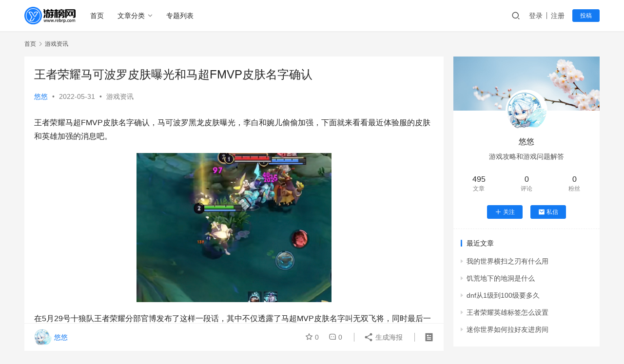

--- FILE ---
content_type: text/html
request_url: https://www.rebrp.com/a/5529.html
body_size: 13199
content:
<!DOCTYPE html>
<html lang="zh-CN">
<head>
    <meta charset="UTF-8">
    <meta http-equiv="X-UA-Compatible" content="IE=edge,chrome=1">
    <meta name="renderer" content="webkit">
    <meta name="viewport" content="width=device-width,initial-scale=1.0,user-scalable=no,maximum-scale=1,viewport-fit=cover">
    <title>王者荣耀马可波罗皮肤曝光和马超FMVP皮肤名字确认 - 游榜网</title>
    <meta name="keywords" content="" />
<meta name="description" content="王者荣耀马超FMVP皮肤名字确认，马可波罗黑龙皮肤曝光，李白和婉儿偷偷加强，下面就来看看最近体验服的皮肤和英雄加强的消息吧。在5月29号十狼队王者荣耀分部官博发布了这样一段话，其中不仅透露了马超MVP皮肤名字叫无双飞将，同时最后一句话，我们的无双飞将乘风踏雪终于来到大家面前，这会不会在暗示这款皮肤会有风雪的元素？但不知..." />
<meta property="og:type" content="article" />
<meta property="og:url" content="https://www.rebrp.com/a/5529.html" />
<meta property="og:site_name" content="游榜网" />
<meta property="og:title" content="王者荣耀马可波罗皮肤曝光和马超FMVP皮肤名字确认" />
<meta property="og:image" content="/uploads/2023/10/2023100810311053.jpg" />
<meta property="og:description" content="王者荣耀马超FMVP皮肤名字确认，马可波罗黑龙皮肤曝光，李白和婉儿偷偷加强，下面就来看看最近体验服的皮肤和英雄加强的消息吧。在5月29号十狼队王者荣耀分部官博发布了这样一段话，其中不仅透露了马超MVP皮肤名字叫无双飞将，同时最后一句话，我们的无双飞将乘风踏雪终于来到大家面前，这会不会在暗示这款皮肤会有风雪的元素？但不知..." />
<link rel="canonical" href="https://www.rebrp.com/a/5529.html" />
<meta name="applicable-device" content="pc,mobile" />
<meta http-equiv="Cache-Control" content="no-transform" />
<link rel="shortcut icon" href="/uploads/2023/06/favicon.png" />
<link rel='stylesheet' id='stylesheet-css' href='/skin/news/css/style.6.14.0.1686939884.css?ver=6.14.0' type='text/css' media='all' />
<link rel='stylesheet' id='remixicon-css' href='/skin/news/css/remixicon-2.5.0.min.css?ver=2.5.0' type='text/css' media='all' />
<link rel='stylesheet' id='font-awesome-css' href='/skin/news/css/font-awesome.css?ver=6.14.0' type='text/css' media='all' />
<link rel='stylesheet' id='wp-block-library-css' href='/skin/news/css/style.min.css?ver=6.2.2' type='text/css' media='all' />
<link rel='stylesheet' id='classic-theme-styles-css' href='/skin/news/css/classic-themes.min.css?ver=6.2.2' type='text/css' media='all' />
<style id='global-styles-inline-css' type='text/css'>
body{--wp--preset--color--black: #000000;--wp--preset--color--cyan-bluish-gray: #abb8c3;--wp--preset--color--white: #ffffff;--wp--preset--color--pale-pink: #f78da7;--wp--preset--color--vivid-red: #cf2e2e;--wp--preset--color--luminous-vivid-orange: #ff6900;--wp--preset--color--luminous-vivid-amber: #fcb900;--wp--preset--color--light-green-cyan: #7bdcb5;--wp--preset--color--vivid-green-cyan: #00d084;--wp--preset--color--pale-cyan-blue: #8ed1fc;--wp--preset--color--vivid-cyan-blue: #0693e3;--wp--preset--color--vivid-purple: #9b51e0;--wp--preset--gradient--vivid-cyan-blue-to-vivid-purple: linear-gradient(135deg,rgba(6,147,227,1) 0%,rgb(155,81,224) 100%);--wp--preset--gradient--light-green-cyan-to-vivid-green-cyan: linear-gradient(135deg,rgb(122,220,180) 0%,rgb(0,208,130) 100%);--wp--preset--gradient--luminous-vivid-amber-to-luminous-vivid-orange: linear-gradient(135deg,rgba(252,185,0,1) 0%,rgba(255,105,0,1) 100%);--wp--preset--gradient--luminous-vivid-orange-to-vivid-red: linear-gradient(135deg,rgba(255,105,0,1) 0%,rgb(207,46,46) 100%);--wp--preset--gradient--very-light-gray-to-cyan-bluish-gray: linear-gradient(135deg,rgb(238,238,238) 0%,rgb(169,184,195) 100%);--wp--preset--gradient--cool-to-warm-spectrum: linear-gradient(135deg,rgb(74,234,220) 0%,rgb(151,120,209) 20%,rgb(207,42,186) 40%,rgb(238,44,130) 60%,rgb(251,105,98) 80%,rgb(254,248,76) 100%);--wp--preset--gradient--blush-light-purple: linear-gradient(135deg,rgb(255,206,236) 0%,rgb(152,150,240) 100%);--wp--preset--gradient--blush-bordeaux: linear-gradient(135deg,rgb(254,205,165) 0%,rgb(254,45,45) 50%,rgb(107,0,62) 100%);--wp--preset--gradient--luminous-dusk: linear-gradient(135deg,rgb(255,203,112) 0%,rgb(199,81,192) 50%,rgb(65,88,208) 100%);--wp--preset--gradient--pale-ocean: linear-gradient(135deg,rgb(255,245,203) 0%,rgb(182,227,212) 50%,rgb(51,167,181) 100%);--wp--preset--gradient--electric-grass: linear-gradient(135deg,rgb(202,248,128) 0%,rgb(113,206,126) 100%);--wp--preset--gradient--midnight: linear-gradient(135deg,rgb(2,3,129) 0%,rgb(40,116,252) 100%);--wp--preset--duotone--dark-grayscale: url('#wp-duotone-dark-grayscale');--wp--preset--duotone--grayscale: url('#wp-duotone-grayscale');--wp--preset--duotone--purple-yellow: url('#wp-duotone-purple-yellow');--wp--preset--duotone--blue-red: url('#wp-duotone-blue-red');--wp--preset--duotone--midnight: url('#wp-duotone-midnight');--wp--preset--duotone--magenta-yellow: url('#wp-duotone-magenta-yellow');--wp--preset--duotone--purple-green: url('#wp-duotone-purple-green');--wp--preset--duotone--blue-orange: url('#wp-duotone-blue-orange');--wp--preset--font-size--small: 13px;--wp--preset--font-size--medium: 20px;--wp--preset--font-size--large: 36px;--wp--preset--font-size--x-large: 42px;--wp--preset--spacing--20: 0.44rem;--wp--preset--spacing--30: 0.67rem;--wp--preset--spacing--40: 1rem;--wp--preset--spacing--50: 1.5rem;--wp--preset--spacing--60: 2.25rem;--wp--preset--spacing--70: 3.38rem;--wp--preset--spacing--80: 5.06rem;--wp--preset--shadow--natural: 6px 6px 9px rgba(0, 0, 0, 0.2);--wp--preset--shadow--deep: 12px 12px 50px rgba(0, 0, 0, 0.4);--wp--preset--shadow--sharp: 6px 6px 0px rgba(0, 0, 0, 0.2);--wp--preset--shadow--outlined: 6px 6px 0px -3px rgba(255, 255, 255, 1), 6px 6px rgba(0, 0, 0, 1);--wp--preset--shadow--crisp: 6px 6px 0px rgba(0, 0, 0, 1);}:where(.is-layout-flex){gap: 0.5em;}body .is-layout-flow > .alignleft{float: left;margin-inline-start: 0;margin-inline-end: 2em;}body .is-layout-flow > .alignright{float: right;margin-inline-start: 2em;margin-inline-end: 0;}body .is-layout-flow > .aligncenter{margin-left: auto !important;margin-right: auto !important;}body .is-layout-constrained > .alignleft{float: left;margin-inline-start: 0;margin-inline-end: 2em;}body .is-layout-constrained > .alignright{float: right;margin-inline-start: 2em;margin-inline-end: 0;}body .is-layout-constrained > .aligncenter{margin-left: auto !important;margin-right: auto !important;}body .is-layout-constrained > :where(:not(.alignleft):not(.alignright):not(.alignfull)){max-width: var(--wp--style--global--content-size);margin-left: auto !important;margin-right: auto !important;}body .is-layout-constrained > .alignwide{max-width: var(--wp--style--global--wide-size);}body .is-layout-flex{display: flex;}body .is-layout-flex{flex-wrap: wrap;align-items: center;}body .is-layout-flex > *{margin: 0;}:where(.wp-block-columns.is-layout-flex){gap: 2em;}.has-black-color{color: var(--wp--preset--color--black) !important;}.has-cyan-bluish-gray-color{color: var(--wp--preset--color--cyan-bluish-gray) !important;}.has-white-color{color: var(--wp--preset--color--white) !important;}.has-pale-pink-color{color: var(--wp--preset--color--pale-pink) !important;}.has-vivid-red-color{color: var(--wp--preset--color--vivid-red) !important;}.has-luminous-vivid-orange-color{color: var(--wp--preset--color--luminous-vivid-orange) !important;}.has-luminous-vivid-amber-color{color: var(--wp--preset--color--luminous-vivid-amber) !important;}.has-light-green-cyan-color{color: var(--wp--preset--color--light-green-cyan) !important;}.has-vivid-green-cyan-color{color: var(--wp--preset--color--vivid-green-cyan) !important;}.has-pale-cyan-blue-color{color: var(--wp--preset--color--pale-cyan-blue) !important;}.has-vivid-cyan-blue-color{color: var(--wp--preset--color--vivid-cyan-blue) !important;}.has-vivid-purple-color{color: var(--wp--preset--color--vivid-purple) !important;}.has-black-background-color{background-color: var(--wp--preset--color--black) !important;}.has-cyan-bluish-gray-background-color{background-color: var(--wp--preset--color--cyan-bluish-gray) !important;}.has-white-background-color{background-color: var(--wp--preset--color--white) !important;}.has-pale-pink-background-color{background-color: var(--wp--preset--color--pale-pink) !important;}.has-vivid-red-background-color{background-color: var(--wp--preset--color--vivid-red) !important;}.has-luminous-vivid-orange-background-color{background-color: var(--wp--preset--color--luminous-vivid-orange) !important;}.has-luminous-vivid-amber-background-color{background-color: var(--wp--preset--color--luminous-vivid-amber) !important;}.has-light-green-cyan-background-color{background-color: var(--wp--preset--color--light-green-cyan) !important;}.has-vivid-green-cyan-background-color{background-color: var(--wp--preset--color--vivid-green-cyan) !important;}.has-pale-cyan-blue-background-color{background-color: var(--wp--preset--color--pale-cyan-blue) !important;}.has-vivid-cyan-blue-background-color{background-color: var(--wp--preset--color--vivid-cyan-blue) !important;}.has-vivid-purple-background-color{background-color: var(--wp--preset--color--vivid-purple) !important;}.has-black-border-color{border-color: var(--wp--preset--color--black) !important;}.has-cyan-bluish-gray-border-color{border-color: var(--wp--preset--color--cyan-bluish-gray) !important;}.has-white-border-color{border-color: var(--wp--preset--color--white) !important;}.has-pale-pink-border-color{border-color: var(--wp--preset--color--pale-pink) !important;}.has-vivid-red-border-color{border-color: var(--wp--preset--color--vivid-red) !important;}.has-luminous-vivid-orange-border-color{border-color: var(--wp--preset--color--luminous-vivid-orange) !important;}.has-luminous-vivid-amber-border-color{border-color: var(--wp--preset--color--luminous-vivid-amber) !important;}.has-light-green-cyan-border-color{border-color: var(--wp--preset--color--light-green-cyan) !important;}.has-vivid-green-cyan-border-color{border-color: var(--wp--preset--color--vivid-green-cyan) !important;}.has-pale-cyan-blue-border-color{border-color: var(--wp--preset--color--pale-cyan-blue) !important;}.has-vivid-cyan-blue-border-color{border-color: var(--wp--preset--color--vivid-cyan-blue) !important;}.has-vivid-purple-border-color{border-color: var(--wp--preset--color--vivid-purple) !important;}.has-vivid-cyan-blue-to-vivid-purple-gradient-background{background: var(--wp--preset--gradient--vivid-cyan-blue-to-vivid-purple) !important;}.has-light-green-cyan-to-vivid-green-cyan-gradient-background{background: var(--wp--preset--gradient--light-green-cyan-to-vivid-green-cyan) !important;}.has-luminous-vivid-amber-to-luminous-vivid-orange-gradient-background{background: var(--wp--preset--gradient--luminous-vivid-amber-to-luminous-vivid-orange) !important;}.has-luminous-vivid-orange-to-vivid-red-gradient-background{background: var(--wp--preset--gradient--luminous-vivid-orange-to-vivid-red) !important;}.has-very-light-gray-to-cyan-bluish-gray-gradient-background{background: var(--wp--preset--gradient--very-light-gray-to-cyan-bluish-gray) !important;}.has-cool-to-warm-spectrum-gradient-background{background: var(--wp--preset--gradient--cool-to-warm-spectrum) !important;}.has-blush-light-purple-gradient-background{background: var(--wp--preset--gradient--blush-light-purple) !important;}.has-blush-bordeaux-gradient-background{background: var(--wp--preset--gradient--blush-bordeaux) !important;}.has-luminous-dusk-gradient-background{background: var(--wp--preset--gradient--luminous-dusk) !important;}.has-pale-ocean-gradient-background{background: var(--wp--preset--gradient--pale-ocean) !important;}.has-electric-grass-gradient-background{background: var(--wp--preset--gradient--electric-grass) !important;}.has-midnight-gradient-background{background: var(--wp--preset--gradient--midnight) !important;}.has-small-font-size{font-size: var(--wp--preset--font-size--small) !important;}.has-medium-font-size{font-size: var(--wp--preset--font-size--medium) !important;}.has-large-font-size{font-size: var(--wp--preset--font-size--large) !important;}.has-x-large-font-size{font-size: var(--wp--preset--font-size--x-large) !important;}
.wp-block-navigation a:where(:not(.wp-element-button)){color: inherit;}
:where(.wp-block-columns.is-layout-flex){gap: 2em;}
.wp-block-pullquote{font-size: 1.5em;line-height: 1.6;}
</style>
<link rel='stylesheet' id='wwa-css' href='/skin/news/css/style.css?ver=3.11.0' type='text/css' media='all' />
<link rel='stylesheet' id='YrActivityLink-style-css' href='/skin/news/css/yr-app-list.css?ver=6.2.2' type='text/css' media='all' />
<link rel='stylesheet' id='wpcom-member-css' href='/skin/news/css/style.css?ver=1.2.6' type='text/css' media='all' />
<script type='text/javascript' src='/skin/news/js/jquery.min.js?ver=3.6.4' id='jquery-core-js'></script>
<script type='text/javascript' src='/skin/news/js/jquery-migrate.min.js?ver=3.4.0' id='jquery-migrate-js'></script>
<link rel="EditURI" type="application/rsd+xml" title="RSD" href="https://www.rebrp.com/xmlrpc.php?rsd" />
<link rel="wlwmanifest" type="application/wlwmanifest+xml" href="https://www.rebrp.com/wp-includes/wlwmanifest.xml" />
<link rel="icon" href="/uploads/2023/06/favicon.png" sizes="32x32" />
<link rel="icon" href="/uploads/2023/06/favicon.png" sizes="192x192" />
<link rel="apple-touch-icon" href="/uploads/2023/06/favicon.png" />
<meta name="msapplication-TileImage" content="/uploads/2023/06/favicon.png" />
    <!--[if lte IE 11]><script src="https://www.rebrp.com/wp-content/themes/justnews/js/update.js"></script><![endif]-->
</head>
<body class="post-template-default single single-post postid-8669 single-format-standard lang-cn el-boxed header-fixed">
<header class="header">
    <div class="container">
        <div class="navbar-header">
            <button type="button" class="navbar-toggle collapsed" data-toggle="collapse" data-target=".navbar-collapse" aria-label="menu">
                <span class="icon-bar icon-bar-1"></span>
                <span class="icon-bar icon-bar-2"></span>
                <span class="icon-bar icon-bar-3"></span>
            </button>
                        <div class="logo">
                <a href="/" rel="home">
                    <img src="/uploads/2023/06/2023061517310230.png" alt="游榜网">
                </a>
            </div>
        </div>
        <div class="collapse navbar-collapse">
            <nav class="primary-menu"><ul id="menu-justnews-menu" class="nav navbar-nav wpcom-adv-menu"><li class="menu-item"><a href="/">首页</a></li>
<li class="menu-item menu-item-style menu-item-style3 dropdown"><a href="#" class="dropdown-toggle">文章分类</a>
    <ul class="dropdown-menu menu-item-wrap menu-item-col-4">
    	<li class="menu-item menu-item-has-image">
            <a href="/zixun">
                <img class="menu-item-image" src="/uploads/2023/06/zixun.png" alt="游戏资讯">游戏资讯
            </a>
        </li>

    	<li class="menu-item menu-item-has-image">
            <a href="/pingce">
                <img class="menu-item-image" src="/uploads/2023/06/pingce.png"  alt="游戏评测">游戏评测
            </a>
        </li>

    	<li class="menu-item current-post-ancestor current-post-parent active menu-item-has-image">
            <a href="/gonglue">
                <img class="menu-item-image" src="/uploads/2023/06/gonglue.jpg"  alt="游戏攻略">游戏攻略
            </a>
        </li>

    	<li class="menu-item menu-item-has-image">
            <a href="/wenda">
                <img class="menu-item-image" src="/uploads/2023/06/wenda.png" alt="游戏问答">游戏问答
            </a>
        </li>
    </ul>
</li>
<li class="menu-item"><a href="/a">专题列表</a></li>
</ul></nav>            <div class="navbar-action">
                                <div class="navbar-search-icon j-navbar-search"><i class="wpcom-icon wi"><svg aria-hidden="true"><use xlink:href="#wi-search"></use></svg></i></div>
                                                    <div id="j-user-wrap">
                        <a class="login" href="/login?modal-type=login">登录</a>
                        <a class="login register" href="https://www.rebrp.com/register?modal-type=register">注册</a>
                    </div>
                    <a class="btn btn-primary btn-xs publish" href="/tougao">
                        投稿</a>
                                                </div>

            <form class="navbar-search" action="/e/search/index.php" method="post" role="search">
                <div class="navbar-search-inner">
                    <i class="wpcom-icon wi navbar-search-close"><svg aria-hidden="true"><use xlink:href="#wi-close"></use></svg></i>
                    <input type="hidden" name="show" value="title">
                    <input type="text" name="keyboard" class="navbar-search-input" autocomplete="off" placeholder="输入关键词搜索..." value="">
                    <input id="soinput" type="hidden" name="tempid" value="1">     
                    <button class="navbar-search-btn" type="submit">
                        <i class="wpcom-icon wi">
                            <svg aria-hidden="true"><use xlink:href="#wi-search"></use></svg>
                        </i>
                    </button>
                </div>
            </form>
        </div><!-- /.navbar-collapse -->
    </div><!-- /.container -->
</header>
<div id="wrap">    <div class="wrap container">
        <ol class="breadcrumb" vocab="https://schema.org/" typeof="BreadcrumbList"><li class="home" property="itemListElement" typeof="ListItem"><a href="" property="item" typeof="WebPage"><span property="name" class="hide">游榜网</span>首页</a><meta property="position" content="1"></li><li property="itemListElement" typeof="ListItem"><i class="wpcom-icon wi"><svg aria-hidden="true"><use xlink:href="#wi-arrow-right-3"></use></svg></i><a href="/zixun/" property="item" typeof="WebPage"><span property="name">游戏资讯</span></a><meta property="position" content="2"></li></ol>        <main class="main">
                            <article id="post-8669" class="post-8669 post type-post status-publish format-standard has-post-thumbnail hentry category-gonglue entry">
                    <div class="entry-main">
                                                                        <div class="entry-head">
                            <h1 class="entry-title">王者荣耀马可波罗皮肤曝光和马超FMVP皮肤名字确认</h1>
                            <div class="entry-info">
                                                                    <span class="vcard">
                                        <a class="nickname url fn j-user-card" data-user="1" href="/">悠悠</a>
                                    </span>
                                    <span class="dot">•</span>
                                                                <time class="entry-date published" datetime="" pubdate>
                                    2022-05-31                               </time>
                                <span class="dot">•</span>
                                <a href="/zixun/" rel="category tag">游戏资讯</a>                                                            </div>
                        </div>
                        
                                                <div class="entry-content">
                            
                                                        <!-- wp:paragraph -->
<p>王者荣耀马超FMVP皮肤名字确认，马可波罗黑龙皮肤曝光，李白和婉儿偷偷加强，下面就来看看最近体验服的皮肤和英雄加强的消息吧。</p>
<!-- /wp:paragraph -->

<!-- wp:image {"align":"center","id":5534,"sizeSlug":"full","linkDestination":"none"} -->
<figure class="wp-block-image aligncenter size-full"><img src="/d/file/p/uploads/2022/05/IMG_4653.png" alt="王者荣耀马可波罗皮肤曝光和马超FMVP皮肤名字确认" class="wp-image-5534"/></figure>
<!-- /wp:image -->

<!-- wp:paragraph -->
<p>在5月29号十狼队王者荣耀分部官博发布了这样一段话，其中不仅透露了马超MVP皮肤名字叫无双飞将，同时最后一句话，我们的无双飞将乘风踏雪终于来到大家面前，这会不会在暗示这款皮肤会有风雪的元素？但不知道为什么，目前这条信息已经被删除。</p>
<!-- /wp:paragraph -->

<!-- wp:image {"align":"center","id":5531,"sizeSlug":"full","linkDestination":"none"} -->
<figure class="wp-block-image aligncenter size-full"><img src="/d/file/p/uploads/2022/05/IMG_4647.png" alt="马超MVP皮肤名字叫无双飞将" class="wp-image-5531"/></figure>
<!-- /wp:image -->

<!-- wp:paragraph -->
<p>马可波罗的新皮肤官方已经有了暗示，在战令英雄自选礼包中，下面三个英雄已经有了新皮肤，而马超和一星也都有了皮肤消息。马可波罗可能也会迎来首款传说皮肤，据说服装是蓝黑配色，释放技能会有黑龙的元素。</p>
<!-- /wp:paragraph -->

<!-- wp:image {"align":"center","id":5532,"sizeSlug":"full","linkDestination":"none"} -->
<figure class="wp-block-image aligncenter size-full"><img src="/d/file/p/uploads/2022/05/IMG_4644.png" alt="战令英雄自选礼包" class="wp-image-5532"/></figure>
<!-- /wp:image -->

<!-- wp:paragraph -->
<p>体验服李白和婉儿被加强了，现在李白和婉儿的不可选中新增的净化效果，比如在正式服被明世隐牵制后，二技能和大招是无法挣脱的，但体验服却可以，不仅如此，像杨戬的哮天犬，芈月的链子，露娜的标记，甚至是元芳的飞镖都可以解除，以前还需要算好飞镖爆炸时间，现在直接一个二技能就解决了，可以看到正式服这些都是解除掉。比较奇怪的是元歌，李元芳，杨玉环这些英雄的无法选中并没有这样的待遇。</p>
<!-- /wp:paragraph -->

<!-- wp:image {"align":"center","id":5533,"sizeSlug":"full","linkDestination":"none"} -->
<figure class="wp-block-image aligncenter size-full"><img src="/d/file/p/uploads/2022/05/IMG_4650.png" alt="体验服李白和婉儿被加强了" class="wp-image-5533"/></figure>
<!-- /wp:image -->

<!-- wp:paragraph -->
<p>那么以上就是最近王者荣耀英雄皮肤的消息，还有就是李白和婉儿的加强，有玩王者的小伙伴就可以去游戏里面看看具体的情况。</p>
<!-- /wp:paragraph -->                                                        <div class="entry-copyright"><p>本文由悠悠发布，该文观点仅代表作者本人，游榜网仅提供信息存储空间服务。</p></div>                        </div>

                        <div class="entry-tag"></div>
                        <div class="entry-action">
                            <div class="btn-zan" data-id="5529"><i class="wpcom-icon wi"><svg aria-hidden="true"><use xlink:href="#wi-thumb-up-fill"></use></svg></i> 赞 <span class="entry-action-num">(<script src=/e/public/ViewClick/?classid=11&id=5529&down=5></script>)</span></div>

                                                    </div>

                        <div class="entry-bar">
                            <div class="entry-bar-inner clearfix">
                                                                                                    <div class="author pull-left">
                                                                                <a data-user="1" target="_blank" href="/" class="avatar j-user-card">
                                            <img alt='悠悠' src='/uploads/member/avatars/28d9d4c2f636f067.1649776660.jpg' class='avatar avatar-60 photo' height='60' width='60' /><span class="author-name">悠悠</span>                                        </a>
                                    </div>
                                                                <div class="info pull-right">
                                    <div class="info-item meta">
                                                                                    <a class="meta-item j-heart" href="javascript:;" data-id="5529"><i class="wpcom-icon wi"><svg aria-hidden="true"><use xlink:href="#wi-star"></use></svg></i> <span class="data">0</span></a>                                        <a class="meta-item" href="#comments"><i class="wpcom-icon wi"><svg aria-hidden="true"><use xlink:href="#wi-comment"></use></svg></i> <span class="data">0</span></a>                                                                            </div>
                                    <div class="info-item share">
                                        <a class="meta-item mobile j-mobile-share" href="javascript:;" data-id="5529" data-qrcode="https://www.rebrp.com/a/8669.html"><i class="wpcom-icon wi"><svg aria-hidden="true"><use xlink:href="#wi-share"></use></svg></i> 生成海报</a>
                                                                            </div>
                                    <div class="info-item act">
                                        <a href="javascript:;" id="j-reading"><i class="wpcom-icon wi"><svg aria-hidden="true"><use xlink:href="#wi-article"></use></svg></i></a>
                                    </div>
                                </div>
                            </div>
                        </div>
                    </div>
                        <div class="entry-page">

                                <div class="entry-page-prev" style="background-image: url('/uploads/2022/05/IMG_4622.png');" >
                <a href="/a/5524.html" title="王者荣耀百里守约即将上线史诗品质星元皮肤特工魅影" rel="prev">
                    <span>王者荣耀百里守约即将上线史诗品质星元皮肤特工魅影</span>
                </a>
                <div class="entry-page-info">
                    <span class="pull-left"><i class="wpcom-icon wi"><svg aria-hidden="true"><use xlink:href="#wi-arrow-left-double"></use></svg></i> 上一篇</span>
                    <span class="pull-right">2022年05月29日 20:48</span>
                </div>
            </div>
            
                        <div class="entry-page-next " style="background-image: url('/uploads/2023/02/2023020212414042.png');">
                <a href="/a/7232.html" title="《街头霸王：对决》广受欢迎的一款角色扮演游戏，现已开放预注册" rel="next">
                    <span>《街头霸王：对决》广受欢迎的一款角色扮演游戏，现已开放预注册</span>
                </a>
                <div class="entry-page-info">
                    <span class="pull-right">下一篇 <i class="wpcom-icon wi"><svg aria-hidden="true"><use xlink:href="#wi-arrow-right-double"></use></svg></i></span>
                    <span class="pull-left">2023年02月02日 20:42</span>
                </div>
            </div>
                        </div>
                                                                <div class="entry-related-posts">
                            <h3 class="entry-related-title">相关推荐</h3><ul class="entry-related cols-3 post-loop post-loop-default">
                                <li class="item">
        <div class="item-img">
        <a class="item-img-inner" href="/a/7232.html" title="《街头霸王：对决》广受欢迎的一款角色扮演游戏，现已开放预注册" target="_blank" rel="bookmark">
            <img width="480" height="300" src="/uploads/2023/02/2023020212414042.png" class="attachment-default size-default wp-post-image j-lazy" alt="《街头霸王：对决》广受欢迎的一款角色扮演游戏，现已开放预注册" decoding="async" data-original="/uploads/2023/02/2023020212414042.png" />        </a>
                <a class="item-category" href="zixun" target="_blank">游戏资讯</a>
            </div>
        <div class="item-content">
                <h4 class="item-title">
            <a href="/a/7232.html" target="_blank" rel="bookmark">《街头霸王：对决》广受欢迎的一款角色扮演游戏，现已开放预注册</a>
        </h4>
        <div class="item-excerpt">
            <p>Crunchyroll Games发布了一个重大声明，因为他们正在将广受欢迎的角色扮演游戏带回移动设备。这是正确的，街头霸王将以该系列的第一款角色扮演游戏《街头霸王：对决》的形式上架Android和iOS，这款游戏目前在部分地区开放预注册。街头霸王：决斗将提供经典的角色扮演游戏体验，因为玩家将使用该系列中的热门角色组建...</p>
        </div>
        <div class="item-meta">
                    <div class="item-meta-li author">
                                <a data-user="2" target="_blank" href="" class="avatar j-user-card">
                    <img alt='小柯' src='/uploads/member/avatars/28d9d4c2f636f067.1649776660.jpg' class='avatar avatar-60 photo' height='60' width='60' />                    <span>小柯</span>
                </a>
            </div>
                                    <span class="item-meta-li date">2023年02月02日</span>
            <div class="item-meta-right">
                            </div>
        </div>
    </div>
</li>
<li class="item">
        <div class="item-img">
        <a class="item-img-inner" href="/a/7215.html" title="Pucca Puzzle Adventure是一款三消角色扮演游戏，现已上架Android和iOS平台" target="_blank" rel="bookmark">
            <img width="480" height="300" src="/uploads/2023/01/2023012913502678.png" class="attachment-default size-default wp-post-image j-lazy" alt="Pucca Puzzle Adventure是一款三消角色扮演游戏，现已上架Android和iOS平台" decoding="async" data-original="/uploads/2023/01/2023012913502678.png" />        </a>
                <a class="item-category" href="zixun" target="_blank">游戏资讯</a>
            </div>
        <div class="item-content">
                <h4 class="item-title">
            <a href="/a/7215.html" target="_blank" rel="bookmark">Pucca Puzzle Adventure是一款三消角色扮演游戏，现已上架Android和iOS平台</a>
        </h4>
        <div class="item-excerpt">
            <p>BTS World等游戏背后的工作室Takeone Company刚刚推出了名为Pucca Puzzle Adventure的最新手机游戏，这是一款三消益智游戏，现在已经上架Android和iOS平台。它由名义上的角色Pucca带头，他是韩国最受欢迎的角色之一，在2021年之前连续六年被评为韩国最受欢迎的角色。在Puc...</p>
        </div>
        <div class="item-meta">
                    <div class="item-meta-li author">
                                <a data-user="2" target="_blank" href="" class="avatar j-user-card">
                    <img alt='小柯' src='/uploads/member/avatars/28d9d4c2f636f067.1649776660.jpg' class='avatar avatar-60 photo' height='60' width='60' />                    <span>小柯</span>
                </a>
            </div>
                                    <span class="item-meta-li date">2023年01月29日</span>
            <div class="item-meta-right">
                            </div>
        </div>
    </div>
</li>
<li class="item">
        <div class="item-img">
        <a class="item-img-inner" href="/a/7212.html" title="THE KING OF FIGHTERS ALLSTAR在最新更新中添加了XV Iori和XV Shun'ei以及新的游戏内活动" target="_blank" rel="bookmark">
            <img width="480" height="300" src="/uploads/2023/01/2023012913454972.png" class="attachment-default size-default wp-post-image j-lazy" alt="THE KING OF FIGHTERS ALLSTAR在最新更新中添加了XV Iori和XV Shun'ei以及新的游戏内活动" decoding="async" data-original="/uploads/2023/01/2023012913454972.png" />        </a>
                <a class="item-category" href="zixun" target="_blank">游戏资讯</a>
            </div>
        <div class="item-content">
                <h4 class="item-title">
            <a href="/a/7212.html" target="_blank" rel="bookmark">THE KING OF FIGHTERS ALLSTAR在最新更新中添加了XV Iori和XV Shun'ei以及新的游戏内活动</a>
        </h4>
        <div class="item-excerpt">
            <p>Netmarble宣布了THE KING OF FIGHTERS ALLSTAR的新更新，欢迎两位新角色加入游戏。除了备受期待的XV Iori和XV Shun'ei之外，玩家还可以期待新的游戏内事件。在THE KING OF FIGHTERS ALLSTAR的最新更新中，玩家可以从两个新的可玩角色中进行选择。特别是XV...</p>
        </div>
        <div class="item-meta">
                    <div class="item-meta-li author">
                                <a data-user="2" target="_blank" href="" class="avatar j-user-card">
                    <img alt='小柯' src='/uploads/member/avatars/28d9d4c2f636f067.1649776660.jpg' class='avatar avatar-60 photo' height='60' width='60' />                    <span>小柯</span>
                </a>
            </div>
                                    <span class="item-meta-li date">2023年01月29日</span>
            <div class="item-meta-right">
                            </div>
        </div>
    </div>
</li>
<li class="item">
        <div class="item-img">
        <a class="item-img-inner" href="/a/7175.html" title="王者荣耀虞姬情人节限定皮肤/伽罗炽翼辉光的上线/妲己的新皮肤消息" target="_blank" rel="bookmark">
            <img width="480" height="300" src="/uploads/2023/01/IMG_7869.png" class="attachment-default size-default wp-post-image j-lazy" alt="王者荣耀虞姬情人节限定皮肤/伽罗炽翼辉光的上线/妲己的新皮肤消息" decoding="async" data-original="/uploads/2023/01/IMG_7869.png" />        </a>
                <a class="item-category" href="zixun" target="_blank">游戏资讯</a>
            </div>
        <div class="item-content">
                <h4 class="item-title">
            <a href="/a/7175.html" target="_blank" rel="bookmark">王者荣耀虞姬情人节限定皮肤/伽罗炽翼辉光的上线/妲己的新皮肤消息</a>
        </h4>
        <div class="item-excerpt">
            <p>最近的王者荣耀峡谷也是有不少的新鲜事，包括2月3号的新皮肤，60卡人选的新增，村长的绯闻鉴定以及四美系列皮肤的绯闻，下面就来看看详细的消息吧。一、虞姬情人节限定皮肤的全部特效截图，在26号已经分享过局内建模以及一技能的特效截图，同一天也曝光了二技能特效截图以及三技能的模糊特效，整体看起来有点匿光改版的感觉。二、伽罗炽翼...</p>
        </div>
        <div class="item-meta">
                    <div class="item-meta-li author">
                                <a data-user="2" target="_blank" href="" class="avatar j-user-card">
                    <img alt='悠悠' src='/uploads/member/avatars/28d9d4c2f636f067.1649776660.jpg' class='avatar avatar-60 photo' height='60' width='60' />                    <span>悠悠</span>
                </a>
            </div>
                                    <span class="item-meta-li date">2023年01月29日</span>
            <div class="item-meta-right">
                            </div>
        </div>
    </div>
</li>
<li class="item">
        <div class="item-img">
        <a class="item-img-inner" href="/a/7044.html" title="王者荣耀登录送史诗皮肤/体验服英雄调整/新皮肤消息" target="_blank" rel="bookmark">
            <img width="480" height="300" src="/uploads/2022/10/IMG_7399.png" class="attachment-default size-default wp-post-image j-lazy" alt="王者荣耀登录送史诗皮肤/体验服英雄调整/新皮肤消息" decoding="async" data-original="/uploads/2022/10/IMG_7399.png" />        </a>
                <a class="item-category" href="zixun" target="_blank">游戏资讯</a>
            </div>
        <div class="item-content">
                <h4 class="item-title">
            <a href="/a/7044.html" target="_blank" rel="bookmark">王者荣耀登录送史诗皮肤/体验服英雄调整/新皮肤消息</a>
        </h4>
        <div class="item-excerpt">
            <p>王者七周年活动上线，限定皮肤返场提前结束，典韦岱宗的皮肤现在已经强势入围，然后体验也有几个英雄调整了，老夫子、公孙离、明世隐、海悦进行了调整，新皮肤计划曝光，盾山可能可以拿下6折史诗，还有吕布、芈月、周瑜、妲己以及元歌的皮肤，下面就来看看详细的内容吧。一、登录即送史诗皮肤活动，咱们在10月29号登录游戏即可领取一个随机...</p>
        </div>
        <div class="item-meta">
                    <div class="item-meta-li author">
                                <a data-user="2" target="_blank" href="" class="avatar j-user-card">
                    <img alt='悠悠' src='/uploads/member/avatars/28d9d4c2f636f067.1649776660.jpg' class='avatar avatar-60 photo' height='60' width='60' />                    <span>悠悠</span>
                </a>
            </div>
                                    <span class="item-meta-li date">2022年10月30日</span>
            <div class="item-meta-right">
                            </div>
        </div>
    </div>
</li>
</ul>                        </div>
                    
<div id="comments" class="entry-comments">
    	<div id="respond" class="comment-respond">
		<h3 id="reply-title" class="comment-reply-title">发表回复 <small><a rel="nofollow" id="cancel-comment-reply-link" href="" style="display:none;"><i class="wpcom-icon wi"><svg aria-hidden="true"><use xlink:href="#wi-close"></use></svg></i></a></small></h3><div class="comment-form"><div class="comment-must-login">请登录后评论...</div><div class="form-submit"><div class="form-submit-text pull-left"><a href="">登录</a>后才能评论</div> <button name="submit" type="submit" id="must-submit" class="btn btn-primary btn-xs submit">提交</button></div></div>	</div><!-- #respond -->
		</div><!-- .comments-area -->
                </article>
                    </main>
            <aside class="sidebar">
        <div class="widget widget_profile"><div class="profile-cover"><img class="j-lazy" src="/uploads/2021/03/anthony-delanoix-urUdKCxsTUI-unsplash-1.jpg" data-original="/uploads/2021/03/anthony-delanoix-urUdKCxsTUI-unsplash-1.jpg" alt="悠悠"></div>            <div class="avatar-wrap">
                <a target="_blank" href="" class="avatar-link"><img alt='悠悠' src='/uploads/member/avatars/28d9d4c2f636f067.1649776660.jpg' class='avatar avatar-120 photo' height='120' width='120' /></a></div>
            <div class="profile-info">
                <a target="_blank" href="" class="profile-name"><span class="author-name">悠悠</span></a>
                <p class="author-description">游戏攻略和游戏问题解答</p>
                        <div class="profile-stats">
            <div class="profile-stats-inner">
                            <div class="user-stats-item">
                <b>495</b>
                <span>文章</span>
            </div>
                    <div class="user-stats-item">
                <b>0</b>
                <span>评论</span>
            </div>
                    <div class="user-stats-item">
                <b>0</b>
                <span>粉丝</span>
            </div>
                    </div>
        </div>
    <button type="button" class="btn btn-xs btn-follow j-follow btn-primary" data-user="1"><i class="wpcom-icon wi"><svg aria-hidden="true"><use xlink:href="#wi-add"></use></svg></i>关注</button><button type="button" class="btn btn-primary btn-xs btn-message j-message" data-user="1"><i class="wpcom-icon wi"><svg aria-hidden="true"><use xlink:href="#wi-mail-fill"></use></svg></i>私信</button>            </div>
            <div class="profile-posts">
                <h3 class="widget-title"><span>最近文章</span></h3>
                <ul>                    
                                            <li><a href="/a/8460.html" title="我的世界横扫之刃有什么用">我的世界横扫之刃有什么用</a></li>
                                            <li><a href="/a/8432.html" title="饥荒地下的地洞是什么">饥荒地下的地洞是什么</a></li>
                                            <li><a href="/a/8190.html" title="dnf从1级到100级要多久">dnf从1级到100级要多久</a></li>
                                            <li><a href="/a/8187.html" title="王者荣耀英雄标签怎么设置">王者荣耀英雄标签怎么设置</a></li>
                                            <li><a href="/a/8184.html" title="迷你世界如何拉好友进房间">迷你世界如何拉好友进房间</a></li>
                     
                </ul>            </div>
            </div><div class="widget widget_lastest_products"><h3 class="widget-title"><span>热门文章</span></h3>            <ul class="p-list">
                                                            <li class="col-xs-24 col-md-12 p-item">
                        <div class="p-item-wrap">
                            <a class="thumb" href="/a/8946.html">
                                <img width="480" height="300" src="/d/file/p/2024/02-22/74ab7e00e8259593e52db5129444da78.jpg" class="attachment-default size-default wp-post-image j-lazy" alt="" decoding="async" data-original="/d/file/p/2024/02-22/74ab7e00e8259593e52db5129444da78.jpg" />                            </a>
                            <h4 class="title">
                                <a href="/a/8946.html" title="">
                                    英雄联盟s14小丑打野出装铭文推荐 LOLS14萨科打野出装及天赋分享                                </a>
                            </h4>
                        </div>
                    </li>
                                            <li class="col-xs-24 col-md-12 p-item">
                        <div class="p-item-wrap">
                            <a class="thumb" href="/a/8945.html">
                                <img width="480" height="300" src="/d/file/p/2024/02-22/fb411f5a2ffe6017645b2767c1db19dd.jpg" class="attachment-default size-default wp-post-image j-lazy" alt="" decoding="async" data-original="/d/file/p/2024/02-22/fb411f5a2ffe6017645b2767c1db19dd.jpg" />                            </a>
                            <h4 class="title">
                                <a href="/a/8945.html" title="">
                                    英雄联盟s14梦魇出装天赋推荐 LOLS14永恒梦魇魔腾出装铭文分享                                </a>
                            </h4>
                        </div>
                    </li>
                                            <li class="col-xs-24 col-md-12 p-item">
                        <div class="p-item-wrap">
                            <a class="thumb" href="/a/8944.html">
                                <img width="480" height="300" src="/d/file/p/2024/02-21/42d5532e484d602df0ae97e1c07e2b01.jpg" class="attachment-default size-default wp-post-image j-lazy" alt="" decoding="async" data-original="/d/file/p/2024/02-21/42d5532e484d602df0ae97e1c07e2b01.jpg" />                            </a>
                            <h4 class="title">
                                <a href="/a/8944.html" title="">
                                    英雄联盟s14妖姬ad/ap天赋出装推荐 LOLs14诡术妖姬乐芙兰出装铭文                                </a>
                            </h4>
                        </div>
                    </li>
                                            <li class="col-xs-24 col-md-12 p-item">
                        <div class="p-item-wrap">
                            <a class="thumb" href="/a/8943.html">
                                <img width="480" height="300" src="/d/file/p/2024/02-21/a56848797832219ccc312a88beca5b6c.jpg" class="attachment-default size-default wp-post-image j-lazy" alt="" decoding="async" data-original="/d/file/p/2024/02-21/a56848797832219ccc312a88beca5b6c.jpg" />                            </a>
                            <h4 class="title">
                                <a href="/a/8943.html" title="">
                                    英雄联盟s14老鼠出装天赋推荐 lols14瘟疫之源图奇出装铭文分享                                </a>
                            </h4>
                        </div>
                    </li>
                                            <li class="col-xs-24 col-md-12 p-item">
                        <div class="p-item-wrap">
                            <a class="thumb" href="/a/8942.html">
                                <img width="480" height="300" src="/d/file/p/2024/02-20/6277605d1c583997c89ec8b65d1003f4.jpg" class="attachment-default size-default wp-post-image j-lazy" alt="" decoding="async" data-original="/d/file/p/2024/02-20/6277605d1c583997c89ec8b65d1003f4.jpg" />                            </a>
                            <h4 class="title">
                                <a href="/a/8942.html" title="">
                                    英雄联盟s14盖伦怎么出装伤害高 LOLS14德玛西亚之力出装天赋推荐                                </a>
                            </h4>
                        </div>
                    </li>
                                            <li class="col-xs-24 col-md-12 p-item">
                        <div class="p-item-wrap">
                            <a class="thumb" href="/a/7552.html">
                                <img width="480" height="300" src="/uploads/2023/03/2023032407292468.png" class="attachment-default size-default wp-post-image j-lazy" alt="" decoding="async" data-original="/uploads/2023/03/2023032407292468.png" />                            </a>
                            <h4 class="title">
                                <a href="/a/7552.html" title="">
                                    英雄联盟s14寒冰出装天赋分享 LOLS14艾希出装铭文推荐                                </a>
                            </h4>
                        </div>
                    </li>
                                            <li class="col-xs-24 col-md-12 p-item">
                        <div class="p-item-wrap">
                            <a class="thumb" href="/a/8941.html">
                                <img width="480" height="300" src="/d/file/p/2024/02-20/64968017c901e1f7243a61ab62eaf2a5.jpg" class="attachment-default size-default wp-post-image j-lazy" alt="" decoding="async" data-original="/d/file/p/2024/02-20/64968017c901e1f7243a61ab62eaf2a5.jpg" />                            </a>
                            <h4 class="title">
                                <a href="/a/8941.html" title="">
                                    英雄联盟s14船长出装天赋推荐 LOLS14海洋之灾普朗克出装分享                                </a>
                            </h4>
                        </div>
                    </li>
                                            <li class="col-xs-24 col-md-12 p-item">
                        <div class="p-item-wrap">
                            <a class="thumb" href="/a/8940.html">
                                <img width="480" height="300" src="/d/file/p/2024/02-18/9d7edbc808f1583334ee32bd6105548a.jpg" class="attachment-default size-default wp-post-image j-lazy" alt="" decoding="async" data-original="/d/file/p/2024/02-18/9d7edbc808f1583334ee32bd6105548a.jpg" />                            </a>
                            <h4 class="title">
                                <a href="/a/8940.html" title="">
                                    LOLS14女枪出装天赋推荐 英雄联盟S14厄运小姐出装铭文分享                                </a>
                            </h4>
                        </div>
                    </li>
                                            <li class="col-xs-24 col-md-12 p-item">
                        <div class="p-item-wrap">
                            <a class="thumb" href="/a/8939.html">
                                <img width="480" height="300" src="/d/file/p/2024/02-18/097fb2ae505ec76e4c4481c64301391f.jpg" class="attachment-default size-default wp-post-image j-lazy" alt="" decoding="async" data-original="/d/file/p/2024/02-18/097fb2ae505ec76e4c4481c64301391f.jpg" />                            </a>
                            <h4 class="title">
                                <a href="/a/8939.html" title="">
                                    英雄联盟S14狼人上单出装天赋推荐 LOLS14祖安怒兽沃里克出装推荐                                </a>
                            </h4>
                        </div>
                    </li>
                                            <li class="col-xs-24 col-md-12 p-item">
                        <div class="p-item-wrap">
                            <a class="thumb" href="/a/8938.html">
                                <img width="480" height="300" src="/d/file/p/2024/02-14/ebb927a18c8375c2504a2c9933c74e49.jpg" class="attachment-default size-default wp-post-image j-lazy" alt="" decoding="async" data-original="/d/file/p/2024/02-14/ebb927a18c8375c2504a2c9933c74e49.jpg" />                            </a>
                            <h4 class="title">
                                <a href="/a/8938.html" title="">
                                    英雄联盟s14时光老头出装及天赋推荐 LOL基佬出装天赋分享                                </a>
                            </h4>
                        </div>
                    </li>
                      
                            </ul>
        </div>    </aside>
    </div>
</div>
<footer class="footer">
    <div class="container">
        <div class="footer-col-wrap footer-with-none">
                        <div class="footer-col footer-col-copy">
                <ul class="footer-nav hidden-xs"><li id="menu-item-8072" class="menu-item menu-item-8072"><a href="/a">专题列表</a></li>
<li id="menu-item-8171" class="menu-item menu-item-8171"><a href="/sites">游戏导航</a></li>
<li id="menu-item-152" class="menu-item menu-item-152"><a href="/contact-2">联系我们</a></li>
</ul>                <div class="copyright">
                    <p>Copyright © 2023 游榜网 版权所有 <a href="https://beian.miit.gov.cn" target="_blank" rel="nofollow noopener noreferrer">粤ICP备20027206号-2</a> Powered by WordPress</p>
                </div>
            </div>
                    </div>
    </div>
</footer>
            <div class="action action-style-0 action-color-1 action-pos-1" style="bottom:120px;">
                                                    <div class="action-item gotop j-top">
                        <i class="wpcom-icon wi action-item-icon"><svg aria-hidden="true"><use xlink:href="#wi-arrow-up-2"></use></svg></i>                                            </div>
                            </div>
        <script type='text/javascript' id='main-js-extra'>
/* <![CDATA[ */
var _wpcom_js = {};
/* ]]> */
</script>
<script type='text/javascript' src='/skin/news/js/main.js?ver=6.14.0' id='main-js'></script>
<script type='text/javascript' src='/skin/news/js/icons-2.7.7.js?ver=6.14.0' id='wpcom-icons-js'></script>
<script type='text/javascript' src='/skin/news/js/comment-reply.min.js?ver=6.2.2' id='comment-reply-js'></script>
<script type='text/javascript' id='wwa-js-extra'>
/* <![CDATA[ */
var _wwa_js = {"ajaxurl":"/e/action/admin-ajax.php","post_id":"8669","rewarded":""};
/* ]]> */
</script>
<script type='text/javascript' src='/skin/news/js/script.js?ver=3.11.0' id='wwa-js'></script>
<script type='text/javascript' src='/skin/news/js/links.js?aHR0cHM6Ly93d3cucmVicnAuY29tL3dwLWFkbWluL2FkbWluLWFqYXgucGhwP2FjdGlvbj1ZckFjdGl2aXR5TGlua19BcGkmYWN0PWdldElk' id='YrActivityLink-links-js'></script>
<script type='text/javascript' id='YrActivityLink-links-js-after'>

        (() => {
            function yrSwiperDanmuInit() {
            new Swiper(".yr-app-item .yr-swiper-danmu-container", {
                autoplay: {
                disableOnInteraction: false,
                delay: 0,
                },
                autoplayDisableOnInteraction: false,
                slidesPerView: 2,
                speed: 4000,
                loop: true,
            });
            }
            if (typeof window.Swiper === "undefined") {
            const scriptEle = document.createElement("script");
            scriptEle.src = "/skin/news/js/swiper.min.js";
            scriptEle.onload = yrSwiperDanmuInit;
            document.body.appendChild(scriptEle);
            } else {
            yrSwiperDanmuInit();
            }
        })(); 
	
</script>
<script type='text/javascript' id='wpcom-member-js-extra'>
/* <![CDATA[ */
var _wpmx_js = {
"ajaxurl":"/e/action/admin-ajax.php",
"plugin_url":"",
"post_id":"8669",
"js_lang":{
"login_desc":"您还未登录，请登录后再进行相关操作！",
"login_title":"请登录",
"login_btn":"登录",
"reg_btn":"注册"
},
"login_url":"https://www.rebrp.com/login?modal-type=login",
"register_url":"https://www.rebrp.com/register?modal-type=register",
"errors":{
"require":"不能为空",
"email":"请输入正确的电子邮箱",
"pls_enter":"请输入",
"password":"密码必须为6~32个字符",
"passcheck":"两次密码输入不一致",
"phone":"请输入正确的电话号码",
"terms":"请阅读并同意条款",
"sms_code":"验证码错误",
"captcha_verify":"请点击按钮进行验证",
"captcha_fail":"人机验证失败，请重试",
"nonce":"随机数校验失败",
"req_error":"请求失败"
}
};
/* ]]> */
</script>
<script type='text/javascript' src='/skin/news/js/index.js?ver=1.2.6' id='wpcom-member-js'></script>
<script type='text/javascript' src='/skin/news/js/statistics.js'></script>
    <script type="application/ld+json">
        {
            "@context": "https://schema.org",
            "@type": "Article",
            "@id": "https://www.rebrp.com/a/5529.html",
            "url": "https://www.rebrp.com/a/5529.html",
            "headline": "王者荣耀马可波罗皮肤曝光和马超FMVP皮肤名字确认",
            "image": ["/uploads/2022/05/IMG_4653.png"],            "description": "王者荣耀马超FMVP皮肤名字确认，马可波罗黑龙皮肤曝光，李白和婉儿偷偷加强，下面就来看看最近体验服的皮肤和英雄加强的消息吧。在5月29号十狼队王者荣耀分部官博发布了这样一段话，其中不仅透露了马超MVP皮肤名字叫无双飞将，同时最后一句话，我们的无双飞将乘风踏雪终于来到大家面前，这会不会在暗示这款皮肤会有风雪的元素？但不知...",
            "datePublished": "2022-05-31CST11:56:24",
            "dateModified": "2022-05-31CST11:56:25",
            "author": {"@type":"Person","name":"悠悠","url":"https://www.rebrp.com/user/1","image":"//www.rebrp.com/wp-content{$avatar}"}        }
    </script>
        </body>
</html>

--- FILE ---
content_type: application/javascript
request_url: https://www.rebrp.com/skin/news/js/jquery-migrate.min.js?ver=3.4.0
body_size: 18643
content:
/*! jQuery Migrate v3.4.0 | (c) OpenJS Foundation and other contributors | jquery.org/license */
"undefined" == typeof jQuery.migrateMute && (jQuery.migrateMute = !0),
function(t) {
    "use strict";
    "function" == typeof define && define.amd ? define(["jquery"], function(e) {
        return t(e, window)
    }) : "object" == typeof module && module.exports ? module.exports = t(require("jquery"), window) : t(jQuery, window)
}(function(s, n) {
    "use strict";
    function e(e) {
        return 0 <= function(e, t) {
            for (var r = /^(\d+)\.(\d+)\.(\d+)/, n = r.exec(e) || [], o = r.exec(t) || [], a = 1; a <= 3; a++) {
                if (+n[a] > +o[a])
                    return 1;
                if (+n[a] < +o[a])
                    return -1
            }
            return 0
        }(s.fn.jquery, e)
    }
    s.migrateVersion = "3.4.0";
    var t = Object.create(null)
      , o = (s.migrateDisablePatches = function() {
        for (var e = 0; e < arguments.length; e++)
            t[arguments[e]] = !0
    }
    ,
    s.migrateEnablePatches = function() {
        for (var e = 0; e < arguments.length; e++)
            delete t[arguments[e]]
    }
    ,
    s.migrateIsPatchEnabled = function(e) {
        return !t[e]
    }
    ,
    n.console && n.console.log && (s && e("3.0.0") || n.console.log("JQMIGRATE: jQuery 3.0.0+ REQUIRED"),
    s.migrateWarnings && n.console.log("JQMIGRATE: Migrate plugin loaded multiple times"),
    n.console.log("JQMIGRATE: Migrate is installed" + (s.migrateMute ? "" : " with logging active") + ", version " + s.migrateVersion)),
    {});
    function i(e, t) {
        var r = n.console;
        !s.migrateIsPatchEnabled(e) || s.migrateDeduplicateWarnings && o[t] || (o[t] = !0,
        s.migrateWarnings.push(t + " [" + e + "]"),
        r && r.warn && !s.migrateMute && (r.warn("JQMIGRATE: " + t),
        s.migrateTrace && r.trace && r.trace()))
    }
    function r(e, t, r, n, o) {
        Object.defineProperty(e, t, {
            configurable: !0,
            enumerable: !0,
            get: function() {
                return i(n, o),
                r
            },
            set: function(e) {
                i(n, o),
                r = e
            }
        })
    }
    function a(e, t, r, n, o) {
        var a = e[t];
        e[t] = function() {
            return o && i(n, o),
            (s.migrateIsPatchEnabled(n) ? r : a || s.noop).apply(this, arguments)
        }
    }
    function u(e, t, r, n, o) {
        if (!o)
            throw new Error("No warning message provided");
        a(e, t, r, n, o)
    }
    function d(e, t, r, n) {
        a(e, t, r, n)
    }
    s.migrateDeduplicateWarnings = !0,
    s.migrateWarnings = [],
    void 0 === s.migrateTrace && (s.migrateTrace = !0),
    s.migrateReset = function() {
        o = {},
        s.migrateWarnings.length = 0
    }
    ,
    "BackCompat" === n.document.compatMode && i("quirks", "jQuery is not compatible with Quirks Mode");
    var c, l, p, f = {}, m = s.fn.init, y = s.find, h = /\[(\s*[-\w]+\s*)([~|^$*]?=)\s*([-\w#]*?#[-\w#]*)\s*\]/, g = /\[(\s*[-\w]+\s*)([~|^$*]?=)\s*([-\w#]*?#[-\w#]*)\s*\]/g, v = /^[\s\uFEFF\xA0]+|[\s\uFEFF\xA0]+$/g;
    for (c in d(s.fn, "init", function(e) {
        var t = Array.prototype.slice.call(arguments);
        return s.migrateIsPatchEnabled("selector-empty-id") && "string" == typeof e && "#" === e && (i("selector-empty-id", "jQuery( '#' ) is not a valid selector"),
        t[0] = []),
        m.apply(this, t)
    }, "selector-empty-id"),
    s.fn.init.prototype = s.fn,
    d(s, "find", function(t) {
        var r = Array.prototype.slice.call(arguments);
        if ("string" == typeof t && h.test(t))
            try {
                n.document.querySelector(t)
            } catch (e) {
                t = t.replace(g, function(e, t, r, n) {
                    return "[" + t + r + '"' + n + '"]'
                });
                try {
                    n.document.querySelector(t),
                    i("selector-hash", "Attribute selector with '#' must be quoted: " + r[0]),
                    r[0] = t
                } catch (e) {
                    i("selector-hash", "Attribute selector with '#' was not fixed: " + r[0])
                }
            }
        return y.apply(this, r)
    }, "selector-hash"),
    y)
        Object.prototype.hasOwnProperty.call(y, c) && (s.find[c] = y[c]);
    u(s.fn, "size", function() {
        return this.length
    }, "size", "jQuery.fn.size() is deprecated and removed; use the .length property"),
    u(s, "parseJSON", function() {
        return JSON.parse.apply(null, arguments)
    }, "parseJSON", "jQuery.parseJSON is deprecated; use JSON.parse"),
    u(s, "holdReady", s.holdReady, "holdReady", "jQuery.holdReady is deprecated"),
    u(s, "unique", s.uniqueSort, "unique", "jQuery.unique is deprecated; use jQuery.uniqueSort"),
    r(s.expr, "filters", s.expr.pseudos, "expr-pre-pseudos", "jQuery.expr.filters is deprecated; use jQuery.expr.pseudos"),
    r(s.expr, ":", s.expr.pseudos, "expr-pre-pseudos", "jQuery.expr[':'] is deprecated; use jQuery.expr.pseudos"),
    e("3.1.1") && u(s, "trim", function(e) {
        return null == e ? "" : (e + "").replace(v, "")
    }, "trim", "jQuery.trim is deprecated; use String.prototype.trim"),
    e("3.2.0") && (u(s, "nodeName", function(e, t) {
        return e.nodeName && e.nodeName.toLowerCase() === t.toLowerCase()
    }, "nodeName", "jQuery.nodeName is deprecated"),
    u(s, "isArray", Array.isArray, "isArray", "jQuery.isArray is deprecated; use Array.isArray")),
    e("3.3.0") && (u(s, "isNumeric", function(e) {
        var t = typeof e;
        return ("number" == t || "string" == t) && !isNaN(e - parseFloat(e))
    }, "isNumeric", "jQuery.isNumeric() is deprecated"),
    s.each("Boolean Number String Function Array Date RegExp Object Error Symbol".split(" "), function(e, t) {
        f["[object " + t + "]"] = t.toLowerCase()
    }),
    u(s, "type", function(e) {
        return null == e ? e + "" : "object" == typeof e || "function" == typeof e ? f[Object.prototype.toString.call(e)] || "object" : typeof e
    }, "type", "jQuery.type is deprecated"),
    u(s, "isFunction", function(e) {
        return "function" == typeof e
    }, "isFunction", "jQuery.isFunction() is deprecated"),
    u(s, "isWindow", function(e) {
        return null != e && e === e.window
    }, "isWindow", "jQuery.isWindow() is deprecated")),
    s.ajax && (l = s.ajax,
    p = /(=)\?(?=&|$)|\?\?/,
    d(s, "ajax", function() {
        var e = l.apply(this, arguments);
        return e.promise && (u(e, "success", e.done, "jqXHR-methods", "jQXHR.success is deprecated and removed"),
        u(e, "error", e.fail, "jqXHR-methods", "jQXHR.error is deprecated and removed"),
        u(e, "complete", e.always, "jqXHR-methods", "jQXHR.complete is deprecated and removed")),
        e
    }, "jqXHR-methods"),
    e("4.0.0") || s.ajaxPrefilter("+json", function(e) {
        !1 !== e.jsonp && (p.test(e.url) || "string" == typeof e.data && 0 === (e.contentType || "").indexOf("application/x-www-form-urlencoded") && p.test(e.data)) && i("jsonp-promotion", "JSON-to-JSONP auto-promotion is deprecated")
    }));
    var j = s.fn.removeAttr
      , b = s.fn.toggleClass
      , w = /\S+/g;
    function Q(e) {
        return e.replace(/-([a-z])/g, function(e, t) {
            return t.toUpperCase()
        })
    }
    d(s.fn, "removeAttr", function(e) {
        var r = this;
        return s.each(e.match(w), function(e, t) {
            s.expr.match.bool.test(t) && (i("removeAttr-bool", "jQuery.fn.removeAttr no longer sets boolean properties: " + t),
            r.prop(t, !1))
        }),
        j.apply(this, arguments)
    }, "removeAttr-bool"),
    d(s.fn, "toggleClass", function(t) {
        return void 0 !== t && "boolean" != typeof t ? b.apply(this, arguments) : (i("toggleClass-bool", "jQuery.fn.toggleClass( boolean ) is deprecated"),
        this.each(function() {
            var e = this.getAttribute && this.getAttribute("class") || "";
            e && s.data(this, "__className__", e),
            this.setAttribute && this.setAttribute("class", !e && !1 !== t && s.data(this, "__className__") || "")
        }))
    }, "toggleClass-bool");
    var x, A = !1, R = /^[a-z]/, T = /^(?:Border(?:Top|Right|Bottom|Left)?(?:Width|)|(?:Margin|Padding)?(?:Top|Right|Bottom|Left)?|(?:Min|Max)?(?:Width|Height))$/;
    s.swap && s.each(["height", "width", "reliableMarginRight"], function(e, t) {
        var r = s.cssHooks[t] && s.cssHooks[t].get;
        r && (s.cssHooks[t].get = function() {
            var e;
            return A = !0,
            e = r.apply(this, arguments),
            A = !1,
            e
        }
        )
    }),
    d(s, "swap", function(e, t, r, n) {
        var o, a = {};
        for (o in A || i("swap", "jQuery.swap() is undocumented and deprecated"),
        t)
            a[o] = e.style[o],
            e.style[o] = t[o];
        for (o in r = r.apply(e, n || []),
        t)
            e.style[o] = a[o];
        return r
    }, "swap"),
    e("3.4.0") && "undefined" != typeof Proxy && (s.cssProps = new Proxy(s.cssProps || {},{
        set: function() {
            return i("cssProps", "jQuery.cssProps is deprecated"),
            Reflect.set.apply(this, arguments)
        }
    })),
    e("4.0.0") && "undefined" != typeof Proxy && (s.cssNumber = new Proxy({
        animationIterationCount: !0,
        columnCount: !0,
        fillOpacity: !0,
        flexGrow: !0,
        flexShrink: !0,
        fontWeight: !0,
        gridArea: !0,
        gridColumn: !0,
        gridColumnEnd: !0,
        gridColumnStart: !0,
        gridRow: !0,
        gridRowEnd: !0,
        gridRowStart: !0,
        lineHeight: !0,
        opacity: !0,
        order: !0,
        orphans: !0,
        widows: !0,
        zIndex: !0,
        zoom: !0
    },{
        get: function() {
            return i("css-number", "jQuery.cssNumber is deprecated"),
            Reflect.get.apply(this, arguments)
        },
        set: function() {
            return i("css-number", "jQuery.cssNumber is deprecated"),
            Reflect.set.apply(this, arguments)
        }
    })),
    x = s.fn.css,
    d(s.fn, "css", function(e, t) {
        var r, n = this;
        return e && "object" == typeof e && !Array.isArray(e) ? (s.each(e, function(e, t) {
            s.fn.css.call(n, e, t)
        }),
        this) : ("number" == typeof t && (t = Q(e),
        r = t,
        R.test(r) && T.test(r[0].toUpperCase() + r.slice(1)) || s.cssNumber[t] || i("css-number", 'Number-typed values are deprecated for jQuery.fn.css( "' + e + '", value )')),
        x.apply(this, arguments))
    }, "css-number");
    function C(e) {
        var t = n.document.implementation.createHTMLDocument("");
        return t.body.innerHTML = e,
        t.body && t.body.innerHTML
    }
    var S, N, P, k, H, E, M, q = s.data, D = (d(s, "data", function(e, t, r) {
        var n, o, a;
        if (t && "object" == typeof t && 2 === arguments.length) {
            for (a in n = s.hasData(e) && q.call(this, e),
            o = {},
            t)
                a !== Q(a) ? (i("data-camelCase", "jQuery.data() always sets/gets camelCased names: " + a),
                n[a] = t[a]) : o[a] = t[a];
            return q.call(this, e, o),
            t
        }
        return t && "string" == typeof t && t !== Q(t) && (n = s.hasData(e) && q.call(this, e)) && t in n ? (i("data-camelCase", "jQuery.data() always sets/gets camelCased names: " + t),
        2 < arguments.length && (n[t] = r),
        n[t]) : q.apply(this, arguments)
    }, "data-camelCase"),
    s.fx && (P = s.Tween.prototype.run,
    k = function(e) {
        return e
    }
    ,
    d(s.Tween.prototype, "run", function() {
        1 < s.easing[this.easing].length && (i("easing-one-arg", "'jQuery.easing." + this.easing.toString() + "' should use only one argument"),
        s.easing[this.easing] = k),
        P.apply(this, arguments)
    }, "easing-one-arg"),
    S = s.fx.interval,
    N = "jQuery.fx.interval is deprecated",
    n.requestAnimationFrame && Object.defineProperty(s.fx, "interval", {
        configurable: !0,
        enumerable: !0,
        get: function() {
            return n.document.hidden || i("fx-interval", N),
            s.migrateIsPatchEnabled("fx-interval") && void 0 === S ? 13 : S
        },
        set: function(e) {
            i("fx-interval", N),
            S = e
        }
    })),
    s.fn.load), F = s.event.add, W = s.event.fix, O = (s.event.props = [],
    s.event.fixHooks = {},
    r(s.event.props, "concat", s.event.props.concat, "event-old-patch", "jQuery.event.props.concat() is deprecated and removed"),
    d(s.event, "fix", function(e) {
        var t = e.type
          , r = this.fixHooks[t]
          , n = s.event.props;
        if (n.length) {
            i("event-old-patch", "jQuery.event.props are deprecated and removed: " + n.join());
            while (n.length)
                s.event.addProp(n.pop())
        }
        if (r && !r._migrated_ && (r._migrated_ = !0,
        i("event-old-patch", "jQuery.event.fixHooks are deprecated and removed: " + t),
        (n = r.props) && n.length))
            while (n.length)
                s.event.addProp(n.pop());
        return t = W.call(this, e),
        r && r.filter ? r.filter(t, e) : t
    }, "event-old-patch"),
    d(s.event, "add", function(e, t) {
        return e === n && "load" === t && "complete" === n.document.readyState && i("load-after-event", "jQuery(window).on('load'...) called after load event occurred"),
        F.apply(this, arguments)
    }, "load-after-event"),
    s.each(["load", "unload", "error"], function(e, t) {
        d(s.fn, t, function() {
            var e = Array.prototype.slice.call(arguments, 0);
            return "load" === t && "string" == typeof e[0] ? D.apply(this, e) : (i("shorthand-removed-v3", "jQuery.fn." + t + "() is deprecated"),
            e.splice(0, 0, t),
            arguments.length ? this.on.apply(this, e) : (this.triggerHandler.apply(this, e),
            this))
        }, "shorthand-removed-v3")
    }),
    s.each("blur focus focusin focusout resize scroll click dblclick mousedown mouseup mousemove mouseover mouseout mouseenter mouseleave change select submit keydown keypress keyup contextmenu".split(" "), function(e, r) {
        u(s.fn, r, function(e, t) {
            return 0 < arguments.length ? this.on(r, null, e, t) : this.trigger(r)
        }, "shorthand-deprecated-v3", "jQuery.fn." + r + "() event shorthand is deprecated")
    }),
    s(function() {
        s(n.document).triggerHandler("ready")
    }),
    s.event.special.ready = {
        setup: function() {
            this === n.document && i("ready-event", "'ready' event is deprecated")
        }
    },
    u(s.fn, "bind", function(e, t, r) {
        return this.on(e, null, t, r)
    }, "pre-on-methods", "jQuery.fn.bind() is deprecated"),
    u(s.fn, "unbind", function(e, t) {
        return this.off(e, null, t)
    }, "pre-on-methods", "jQuery.fn.unbind() is deprecated"),
    u(s.fn, "delegate", function(e, t, r, n) {
        return this.on(t, e, r, n)
    }, "pre-on-methods", "jQuery.fn.delegate() is deprecated"),
    u(s.fn, "undelegate", function(e, t, r) {
        return 1 === arguments.length ? this.off(e, "**") : this.off(t, e || "**", r)
    }, "pre-on-methods", "jQuery.fn.undelegate() is deprecated"),
    u(s.fn, "hover", function(e, t) {
        return this.on("mouseenter", e).on("mouseleave", t || e)
    }, "pre-on-methods", "jQuery.fn.hover() is deprecated"),
    /<(?!area|br|col|embed|hr|img|input|link|meta|param)(([a-z][^\/\0>\x20\t\r\n\f]*)[^>]*)\/>/gi), _ = (s.UNSAFE_restoreLegacyHtmlPrefilter = function() {
        s.migrateEnablePatches("self-closed-tags")
    }
    ,
    d(s, "htmlPrefilter", function(e) {
        var t, r;
        return (r = (t = e).replace(O, "<$1></$2>")) !== t && C(t) !== C(r) && i("self-closed-tags", "HTML tags must be properly nested and closed: " + t),
        e.replace(O, "<$1></$2>")
    }, "self-closed-tags"),
    s.migrateDisablePatches("self-closed-tags"),
    s.fn.offset);
    return d(s.fn, "offset", function() {
        var e = this[0];
        return !e || e.nodeType && e.getBoundingClientRect ? _.apply(this, arguments) : (i("offset-valid-elem", "jQuery.fn.offset() requires a valid DOM element"),
        arguments.length ? this : void 0)
    }, "offset-valid-elem"),
    s.ajax && (H = s.param,
    d(s, "param", function(e, t) {
        var r = s.ajaxSettings && s.ajaxSettings.traditional;
        return void 0 === t && r && (i("param-ajax-traditional", "jQuery.param() no longer uses jQuery.ajaxSettings.traditional"),
        t = r),
        H.call(this, e, t)
    }, "param-ajax-traditional")),
    u(s.fn, "andSelf", s.fn.addBack, "andSelf", "jQuery.fn.andSelf() is deprecated and removed, use jQuery.fn.addBack()"),
    s.Deferred && (E = s.Deferred,
    M = [["resolve", "done", s.Callbacks("once memory"), s.Callbacks("once memory"), "resolved"], ["reject", "fail", s.Callbacks("once memory"), s.Callbacks("once memory"), "rejected"], ["notify", "progress", s.Callbacks("memory"), s.Callbacks("memory")]],
    d(s, "Deferred", function(e) {
        var a = E()
          , i = a.promise();
        function t() {
            var o = arguments;
            return s.Deferred(function(n) {
                s.each(M, function(e, t) {
                    var r = "function" == typeof o[e] && o[e];
                    a[t[1]](function() {
                        var e = r && r.apply(this, arguments);
                        e && "function" == typeof e.promise ? e.promise().done(n.resolve).fail(n.reject).progress(n.notify) : n[t[0] + "With"](this === i ? n.promise() : this, r ? [e] : arguments)
                    })
                }),
                o = null
            }).promise()
        }
        return u(a, "pipe", t, "deferred-pipe", "deferred.pipe() is deprecated"),
        u(i, "pipe", t, "deferred-pipe", "deferred.pipe() is deprecated"),
        e && e.call(a, a),
        a
    }, "deferred-pipe"),
    s.Deferred.exceptionHook = E.exceptionHook),
    s
});


--- FILE ---
content_type: application/javascript
request_url: https://www.rebrp.com/skin/news/js/links.js?aHR0cHM6Ly93d3cucmVicnAuY29tL3dwLWFkbWluL2FkbWluLWFqYXgucGhwP2FjdGlvbj1ZckFjdGl2aXR5TGlua19BcGkmYWN0PWdldElk
body_size: 1885
content:
(() => {
  const script = document.getElementsByTagName("script");
  let api = script[script.length - 1].src.split("?");
  let addJqueryJs = api[0].split("/");
  addJqueryJs.splice(-1, 1, "jquery-1.12.4.min.js");
  api = atob(decodeURIComponent(api[1]));
  if (typeof jQuery === "undefined") {
    document.body.appendChild(document.createElement("script")).src =
      addJqueryJs.join("/");
  }
  window.addEventListener("load", () => {
    (($, url) => {
      function YrActivityLinkGetId(id) {
        if (!id) return;
        $.ajax({
          type: "post",
          async: false, //部分浏览器下异步请求会失败，所以设置未false
          url,
          data: {
            id,
          },
          dataType: "json",
          beforeSend: function () {},
          complete: function () {},
          success: function (res) {
            if (res.err && res.err.code === 0) {
              if ($("#active_link-wrapper").size()) {
                $("#active_link-wrapper").remove();
              }
              $("body").append(res.data);
            } else {
              alert((res.err && res.err.msg) || "数据获取异常！");
            }
          },
          error: function (data) {
            alert("数据获取失败！");
          },
        });
      }
      //加个防抖
      let yractivitylink_timer = null;
      $("body").on("click", "[data-yractivitylink-id]", (e) => {
        clearTimeout(yractivitylink_timer);
        //解决有可能存在多个触发事件源的问题，导致获取到的id就不准确了
        let id = $(e.currentTarget).attr("data-yractivitylink-id");
        yractivitylink_timer = setTimeout(() => {
          if (id !== undefined) {
            YrActivityLinkGetId(id);
          }
        }, 500);
      });
    })(jQuery, api);
  });
})();
